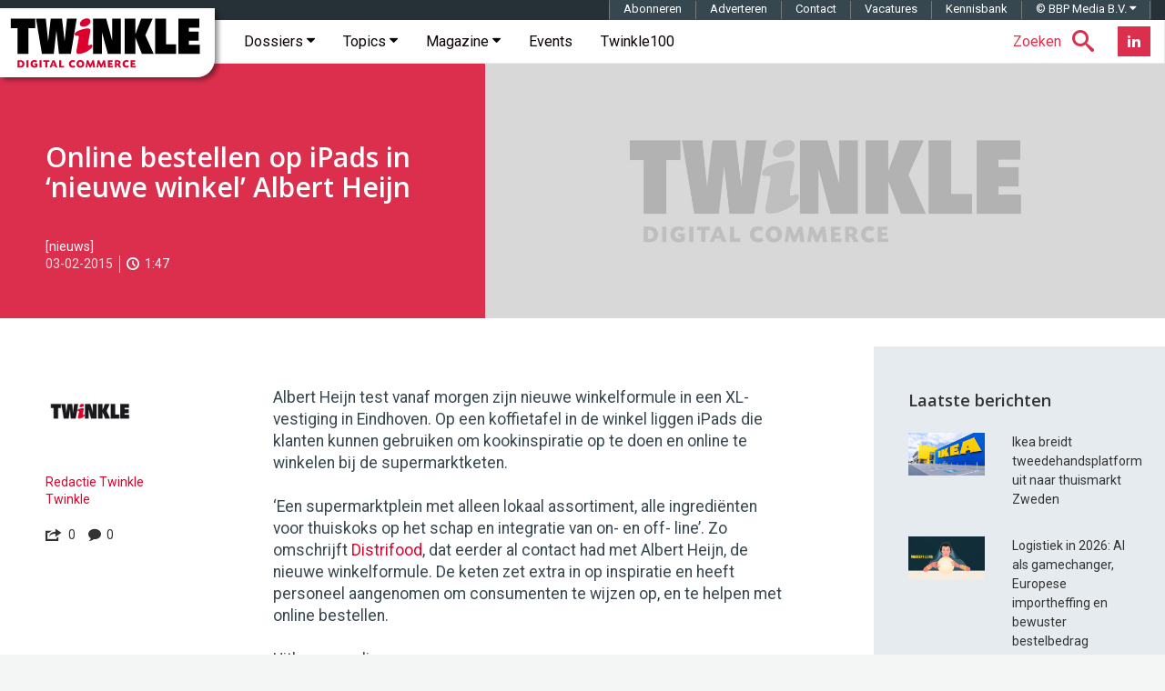

--- FILE ---
content_type: text/html; charset=utf-8
request_url: https://www.google.com/recaptcha/api2/aframe
body_size: -84
content:
<!DOCTYPE HTML><html><head><meta http-equiv="content-type" content="text/html; charset=UTF-8"></head><body><script nonce="qsRp4pq3qL9jzUgK7rYNkw">/** Anti-fraud and anti-abuse applications only. See google.com/recaptcha */ try{var clients={'sodar':'https://pagead2.googlesyndication.com/pagead/sodar?'};window.addEventListener("message",function(a){try{if(a.source===window.parent){var b=JSON.parse(a.data);var c=clients[b['id']];if(c){var d=document.createElement('img');d.src=c+b['params']+'&rc='+(localStorage.getItem("rc::a")?sessionStorage.getItem("rc::b"):"");window.document.body.appendChild(d);sessionStorage.setItem("rc::e",parseInt(sessionStorage.getItem("rc::e")||0)+1);localStorage.setItem("rc::h",'1769567837250');}}}catch(b){}});window.parent.postMessage("_grecaptcha_ready", "*");}catch(b){}</script></body></html>

--- FILE ---
content_type: application/javascript; charset=utf-8
request_url: https://fundingchoicesmessages.google.com/f/AGSKWxWJ5Kt-QoZe5kct4Vd0LyF5vDmCUfU-8ua1tsyyYFoQgYW7clbR9wKyfxefpZEYov6XEOrY4qHuTFk42AsT41Xrt9mod95-f6loymYMdt7YJIjUOioODSfdUhvvuoExcbV5-cqiYA13gGv935RzYJX-zXElzvf4_Xjul4vaK87JtK_44YutFTDHQzQW/_/Block-Ad./adstrk._300x250a_/ads/bz_.in/ads.
body_size: -1285
content:
window['2aab9694-c84d-426a-bbf7-9199c5d338d0'] = true;